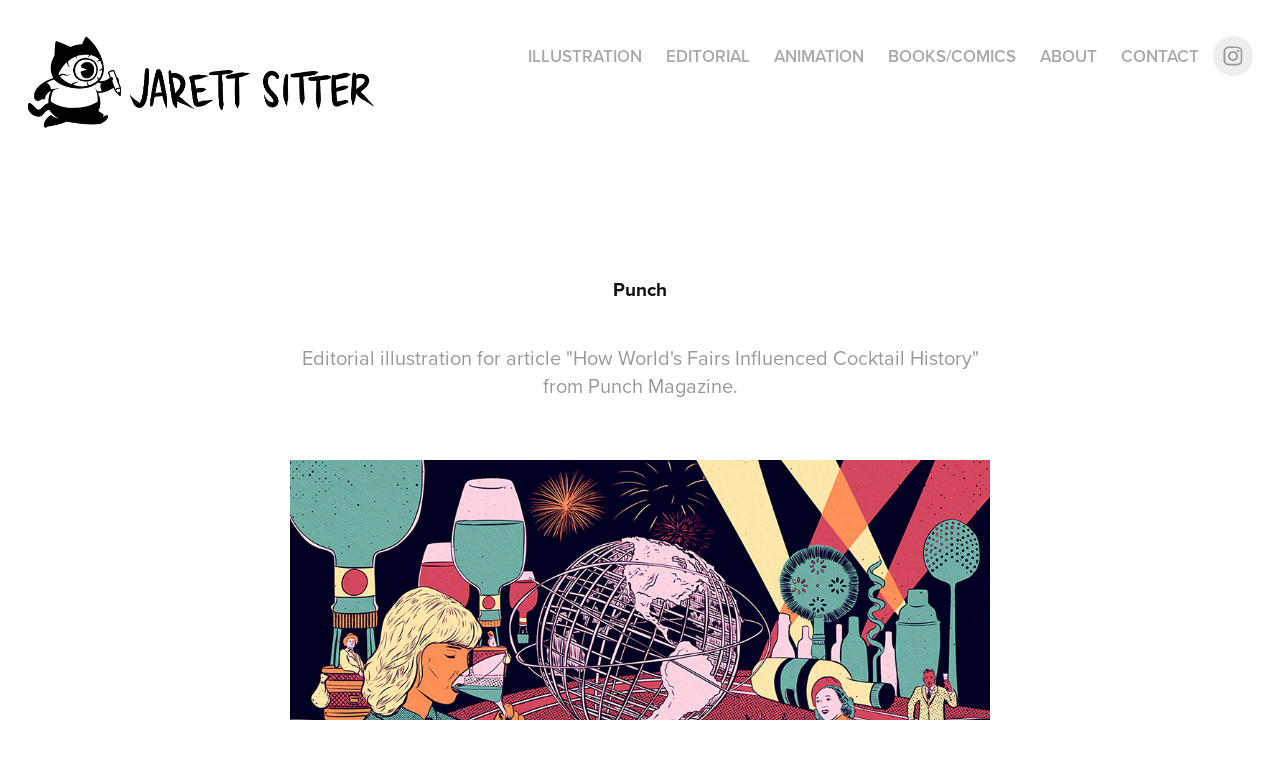

--- FILE ---
content_type: text/plain
request_url: https://www.google-analytics.com/j/collect?v=1&_v=j102&a=1831936307&t=pageview&_s=1&dl=https%3A%2F%2Fjaretts.com%2Fpunch-3&ul=en-us%40posix&dt=Jarett%20Sitter%20-%20Punch&sr=1280x720&vp=1280x720&_u=IEBAAEABAAAAACAAI~&jid=1685927042&gjid=574644054&cid=939435498.1769559024&tid=UA-17069689-2&_gid=1087194108.1769559024&_r=1&_slc=1&z=786092809
body_size: -449
content:
2,cG-QHRPPJK49R